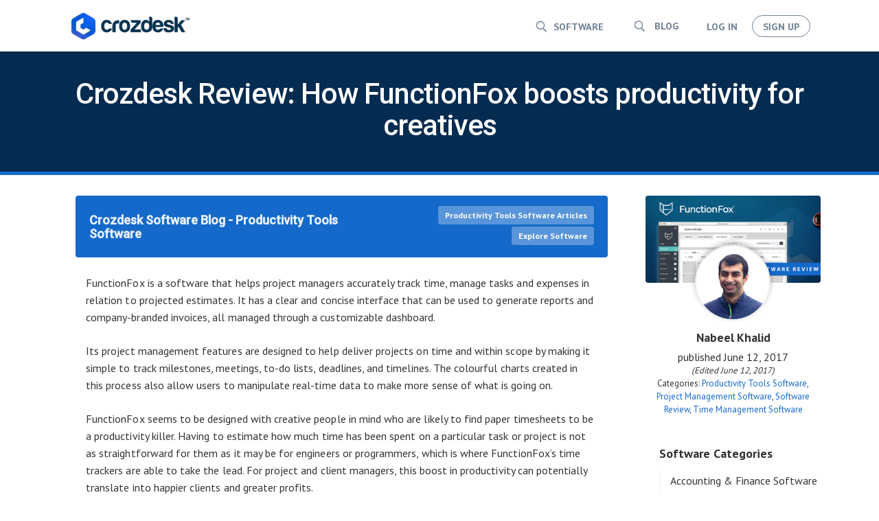

--- FILE ---
content_type: text/html; charset=UTF-8
request_url: https://blog.crozdesk.com/crozdesk-review-functionfox-boosts-productivity-creatives/
body_size: 29906
content:
<!DOCTYPE html><html lang=en-US><head><meta charset=UTF-8><meta http-equiv=X-UA-Compatible content="IE=edge"><meta name=viewport content="width=device-width, initial-scale=1"><meta name=mobile-web-app-capable content=yes><meta name=apple-mobile-web-app-capable content=yes><meta name=apple-mobile-web-app-title content="Crozdesk Software Blog - Software Intelligence to Boost Your Business"><link rel=profile href="https://gmpg.org/xfn/11"><link rel=pingback href=https://blog.crozdesk.com/xmlrpc.php><title>Crozdesk Review: How FunctionFox boosts productivity for creatives</title><meta name=robots content="max-snippet:-1, max-image-preview:large, max-video-preview:-1"><link rel=canonical href=https://blog.crozdesk.com/crozdesk-review-functionfox-boosts-productivity-creatives/><meta property=og:locale content=en_US><meta property=og:type content=article><meta property=og:title content="Crozdesk Review: How FunctionFox boosts productivity for creatives"><meta property=og:description content="FunctionFox is a software that helps project managers accurately track time, manage tasks and expenses in relation to projected estimates. It has a clear and concise interface that can be used to generate reports and company-branded invoices, all managed through a customizable dashboard. Its project... read more"><meta property=og:url content=https://blog.crozdesk.com/crozdesk-review-functionfox-boosts-productivity-creatives/><meta property=og:site_name content="Crozdesk Software Blog"><meta property=article:publisher content=https://www.facebook.com/crozdesk><meta property=article:tag content="online timesheet"><meta property=article:tag content="time tracker"><meta property=article:tag content="timesheet software"><meta property=article:tag content="web based time tracking"><meta property=article:section content="Time Management Software"><meta property=article:published_time content=2017-06-12T11:11:57+00:00><meta property=article:modified_time content=2017-06-12T15:17:05+00:00><meta property=og:updated_time content=2017-06-12T15:17:05+00:00><meta property=og:image content=https://static-blog.crozdesk.com/wp-content/uploads/2017/06/09154513/blog-img-2.png><meta property=og:image:secure_url content=https://static-blog.crozdesk.com/wp-content/uploads/2017/06/09154513/blog-img-2.png><meta property=og:image:width content=728><meta property=og:image:height content=362><meta name=twitter:card content=summary><meta name=twitter:description content="FunctionFox is a software that helps project managers accurately track time, manage tasks and expenses in relation to projected estimates. It has a clear and concise interface that can be used to generate reports and company-branded invoices, all managed through a customizable dashboard. Its project... read more"><meta name=twitter:title content="Crozdesk Review: How FunctionFox boosts productivity for creatives"><meta name=twitter:site content=@crozdesk><meta name=twitter:image content=https://static-blog.crozdesk.com/wp-content/uploads/2017/06/09154513/blog-img-2.png><meta name=twitter:creator content=@nubeals> <script type=application/ld+json class='yoast-schema-graph yoast-schema-graph--main'>{"@context":"https://schema.org","@graph":[{"@type":"WebSite","@id":"https://blog.crozdesk.com/#website","url":"https://blog.crozdesk.com/","name":"Crozdesk Software Blog","potentialAction":{"@type":"SearchAction","target":"https://blog.crozdesk.com/?s={search_term_string}","query-input":"required name=search_term_string"}},{"@type":"ImageObject","@id":"https://blog.crozdesk.com/crozdesk-review-functionfox-boosts-productivity-creatives/#primaryimage","url":"https://static-blog.crozdesk.com/wp-content/uploads/2017/06/09154513/blog-img-2.png","width":728,"height":362,"caption":"functionfox software review"},{"@type":"WebPage","@id":"https://blog.crozdesk.com/crozdesk-review-functionfox-boosts-productivity-creatives/#webpage","url":"https://blog.crozdesk.com/crozdesk-review-functionfox-boosts-productivity-creatives/","inLanguage":"en-US","name":"Crozdesk Review: How FunctionFox boosts productivity for creatives","isPartOf":{"@id":"https://blog.crozdesk.com/#website"},"primaryImageOfPage":{"@id":"https://blog.crozdesk.com/crozdesk-review-functionfox-boosts-productivity-creatives/#primaryimage"},"datePublished":"2017-06-12T11:11:57+00:00","dateModified":"2017-06-12T15:17:05+00:00","author":{"@id":"https://blog.crozdesk.com/#/schema/person/c3fa0a713610e40e9ee781c31489d88c"}},{"@type":["Person"],"@id":"https://blog.crozdesk.com/#/schema/person/c3fa0a713610e40e9ee781c31489d88c","name":"Nabeel Khalid","image":{"@type":"ImageObject","@id":"https://blog.crozdesk.com/#authorlogo","url":"https://static-blog.crozdesk.com/wp-content/uploads/2017/06/13132119/nabeel-nobg.png","caption":"Nabeel Khalid"},"description":"Based in London with over 6 years of experience in Digital Media and Marketing, Nabeel writes about software and digital storytelling.","sameAs":["https://www.linkedin.com/in/nabeelkhalid/","https://twitter.com/https://twitter.com/nubeals"]}]}</script> <link rel=dns-prefetch href=//cdn.jsdelivr.net><link rel=dns-prefetch href=//fonts.googleapis.com><link rel=dns-prefetch href=//s.w.org>  <script data-cfasync=false>var mi_version='7.10.0';var mi_track_user=true;var mi_no_track_reason='';var disableStr='ga-disable-UA-58589242-3';function __gaTrackerIsOptedOut(){return document.cookie.indexOf(disableStr+'=true')>-1;}
if(__gaTrackerIsOptedOut()){window[disableStr]=true;}
function __gaTrackerOptout(){document.cookie=disableStr+'=true; expires=Thu, 31 Dec 2099 23:59:59 UTC; path=/';window[disableStr]=true;}
if(mi_track_user){(function(i,s,o,g,r,a,m){i['GoogleAnalyticsObject']=r;i[r]=i[r]||function(){(i[r].q=i[r].q||[]).push(arguments)},i[r].l=1*new Date();a=s.createElement(o),m=s.getElementsByTagName(o)[0];a.async=1;a.src=g;m.parentNode.insertBefore(a,m)})(window,document,'script','//www.google-analytics.com/analytics.js','__gaTracker');__gaTracker('create','UA-58589242-3','auto');__gaTracker('set','forceSSL',true);__gaTracker('require','displayfeatures');__gaTracker('send','pageview');}else{console.log("");(function(){var noopfn=function(){return null;};var noopnullfn=function(){return null;};var Tracker=function(){return null;};var p=Tracker.prototype;p.get=noopfn;p.set=noopfn;p.send=noopfn;var __gaTracker=function(){var len=arguments.length;if(len===0){return;}
var f=arguments[len-1];if(typeof f!=='object'||f===null||typeof f.hitCallback!=='function'){console.log('Not running function __gaTracker('+arguments[0]+" ....) because you are not being tracked. "+mi_no_track_reason);return;}
try{f.hitCallback();}catch(ex){}};__gaTracker.create=function(){return new Tracker();};__gaTracker.getByName=noopnullfn;__gaTracker.getAll=function(){return[];};__gaTracker.remove=noopfn;window['__gaTracker']=__gaTracker;})();}</script>  <script>window._wpemojiSettings={"baseUrl":"https:\/\/s.w.org\/images\/core\/emoji\/12.0.0-1\/72x72\/","ext":".png","svgUrl":"https:\/\/s.w.org\/images\/core\/emoji\/12.0.0-1\/svg\/","svgExt":".svg","source":{"concatemoji":"https:\/\/blog.crozdesk.com\/wp-includes\/js\/wp-emoji-release.min.js?ver=5.2.23"}};!function(e,a,t){var n,r,o,i=a.createElement("canvas"),p=i.getContext&&i.getContext("2d");function s(e,t){var a=String.fromCharCode;p.clearRect(0,0,i.width,i.height),p.fillText(a.apply(this,e),0,0);e=i.toDataURL();return p.clearRect(0,0,i.width,i.height),p.fillText(a.apply(this,t),0,0),e===i.toDataURL()}function c(e){var t=a.createElement("script");t.src=e,t.defer=t.type="text/javascript",a.getElementsByTagName("head")[0].appendChild(t)}for(o=Array("flag","emoji"),t.supports={everything:!0,everythingExceptFlag:!0},r=0;r<o.length;r++)t.supports[o[r]]=function(e){if(!p||!p.fillText)return!1;switch(p.textBaseline="top",p.font="600 32px Arial",e){case"flag":return s([55356,56826,55356,56819],[55356,56826,8203,55356,56819])?!1:!s([55356,57332,56128,56423,56128,56418,56128,56421,56128,56430,56128,56423,56128,56447],[55356,57332,8203,56128,56423,8203,56128,56418,8203,56128,56421,8203,56128,56430,8203,56128,56423,8203,56128,56447]);case"emoji":return!s([55357,56424,55356,57342,8205,55358,56605,8205,55357,56424,55356,57340],[55357,56424,55356,57342,8203,55358,56605,8203,55357,56424,55356,57340])}return!1}(o[r]),t.supports.everything=t.supports.everything&&t.supports[o[r]],"flag"!==o[r]&&(t.supports.everythingExceptFlag=t.supports.everythingExceptFlag&&t.supports[o[r]]);t.supports.everythingExceptFlag=t.supports.everythingExceptFlag&&!t.supports.flag,t.DOMReady=!1,t.readyCallback=function(){t.DOMReady=!0},t.supports.everything||(n=function(){t.readyCallback()},a.addEventListener?(a.addEventListener("DOMContentLoaded",n,!1),e.addEventListener("load",n,!1)):(e.attachEvent("onload",n),a.attachEvent("onreadystatechange",function(){"complete"===a.readyState&&t.readyCallback()})),(n=t.source||{}).concatemoji?c(n.concatemoji):n.wpemoji&&n.twemoji&&(c(n.twemoji),c(n.wpemoji)))}(window,document,window._wpemojiSettings);</script> <style>img.wp-smiley,img.emoji{display:inline !important;border:none !important;box-shadow:none !important;height:1em !important;width:1em !important;margin:0
.07em !important;vertical-align:-0.1em !important;background:none !important;padding:0
!important}</style><link rel=stylesheet href=https://blog.crozdesk.com/wp-content/cache/minify/30dd4.css media=all><link rel=stylesheet id=mailchimpSF_main_css-css  href='https://blog.crozdesk.com/?mcsf_action=main_css&#038;ver=5.2.23' type=text/css media=all> <!--[if IE]><link rel=stylesheet id=mailchimpSF_ie_css-css  href='https://blog.crozdesk.com/wp-content/plugins/mailchimp/css/ie.css?ver=5.2.23' type=text/css media=all> <![endif]--><link rel=stylesheet href=https://blog.crozdesk.com/wp-content/cache/minify/db300.css media=all><link rel=stylesheet id=googlefonts-css  href='https://fonts.googleapis.com/css?family=Roboto:400,500&subset=latin-ext' type=text/css media=all><link rel=stylesheet id=tt-easy-google-fonts-css  href='https://fonts.googleapis.com/css?family=PT+Sans%3Aregular%2C700&#038;subset=latin%2Call&#038;ver=5.2.23' type=text/css media=all><link rel=stylesheet href=https://blog.crozdesk.com/wp-content/cache/minify/de33e.css media=all> <script src=https://blog.crozdesk.com/wp-content/cache/minify/a99d0.js></script> <script>var mailchimpSF={"ajax_url":"https:\/\/blog.crozdesk.com\/"};</script> <script src=https://blog.crozdesk.com/wp-content/cache/minify/12324.js></script> <script>var monsterinsights_frontend={"js_events_tracking":"true","download_extensions":"doc,pdf,ppt,zip,xls,docx,pptx,xlsx","inbound_paths":"[]","home_url":"https:\/\/blog.crozdesk.com","hash_tracking":"false"};</script> <script src=https://blog.crozdesk.com/wp-content/cache/minify/51501.js></script> <link rel=https://api.w.org/ href=https://blog.crozdesk.com/wp-json/><link rel=alternate type=application/json+oembed href="https://blog.crozdesk.com/wp-json/oembed/1.0/embed?url=https%3A%2F%2Fblog.crozdesk.com%2Fcrozdesk-review-functionfox-boosts-productivity-creatives%2F"><link rel=alternate type=text/xml+oembed href="https://blog.crozdesk.com/wp-json/oembed/1.0/embed?url=https%3A%2F%2Fblog.crozdesk.com%2Fcrozdesk-review-functionfox-boosts-productivity-creatives%2F&#038;format=xml"><style></style> <script>jQuery(function($){$('.date-pick').each(function(){var format=$(this).data('format')||'mm/dd/yyyy';format=format.replace(/yyyy/i,'yy');$(this).datepicker({autoFocusNextInput:true,constrainInput:false,changeMonth:true,changeYear:true,beforeShow:function(input,inst){$('#ui-datepicker-div').addClass('show');},dateFormat:format.toLowerCase(),});});d=new Date();$('.birthdate-pick').each(function(){var format=$(this).data('format')||'mm/dd';format=format.replace(/yyyy/i,'yy');$(this).datepicker({autoFocusNextInput:true,constrainInput:false,changeMonth:true,changeYear:false,minDate:new Date(d.getFullYear(),1-1,1),maxDate:new Date(d.getFullYear(),12-1,31),beforeShow:function(input,inst){$('#ui-datepicker-div').removeClass('show');},dateFormat:format.toLowerCase(),});});});</script> <style media=screen>h1{font-family:"Roboto",arial,sans-serif}h2{font-family:"Roboto",arial,sans-serif}h3{font-family:"Roboto",arial,sans-serif}h4{font-family:"Roboto",arial,sans-serif}h5{font-family:"Roboto",arial,sans-serif}h6{font-family:"Roboto",arial,sans-serif}</style><link rel=icon href=https://static-blog.crozdesk.com/wp-content/uploads/2017/05/03123000/cropped-favicon-32x32.png sizes=32x32><link rel=icon href=https://static-blog.crozdesk.com/wp-content/uploads/2017/05/03123000/cropped-favicon-192x192.png sizes=192x192><link rel=apple-touch-icon-precomposed href=https://static-blog.crozdesk.com/wp-content/uploads/2017/05/03123000/cropped-favicon-180x180.png><meta name=msapplication-TileImage content=https://static-blog.crozdesk.com/wp-content/uploads/2017/05/03123000/cropped-favicon-270x270.png><style id=tt-easy-google-font-styles>p{color:#333;font-family:'PT Sans';font-size:14px;font-style:normal;font-weight:400}h1{}h2{font-family:'PT Sans';font-size:10px;font-style:normal;font-weight:700;text-decoration:none;text-transform:none}h3{font-family:'PT Sans';font-style:normal;font-weight:700}h4{font-family:'PT Sans';font-style:normal;font-weight:700}h5{font-family:'PT Sans';font-style:normal;font-weight:700}h6{font-family:'PT Sans';font-style:normal;font-weight:700}h1,h2,h3,h4,h5,h6,h7,h8,h9{}</style></head><body class="post-template-default single single-post postid-4522 single-format-standard wp-custom-logo group-blog stagtools"><div class="hfeed site" id=page><div id=page-header-static><div id=page-header><div id=home-explainer class=static><div class=home-color-overlay><div id=page-header class="home-page-header sticky-header cus_header-search-centered"><div class=center-wrap><div class=page-header-table><div class="page-header-cell hidden-xs" href=/> <a href=https://blog.crozdesk.com/ class="navbar-brand custom-logo-link" rel=home><img width=1699 height=453 src=https://static-blog.crozdesk.com/wp-content/uploads/2015/01/14105241/cropped-crozdesk-logo.png class=img-responsive alt="Crozdesk Software Blog" srcset="https://static-blog.crozdesk.com/wp-content/uploads/2015/01/14105241/cropped-crozdesk-logo.png 1699w, https://static-blog.crozdesk.com/wp-content/uploads/2015/01/14105241/cropped-crozdesk-logo-300x80.png 300w, https://static-blog.crozdesk.com/wp-content/uploads/2015/01/14105241/cropped-crozdesk-logo-768x205.png 768w, https://static-blog.crozdesk.com/wp-content/uploads/2015/01/14105241/cropped-crozdesk-logo-1024x273.png 1024w" sizes="(max-width: 1699px) 100vw, 1699px"></a></div><div class="page-header-cell cus_login hidden-xs"> <a class="btn cus_login-btn hidden-xs hidden-sm" href=https://crozdesk.com><span class=search-icon-before></span>Software</a><form role=search method=get class=search-form action=https://blog.crozdesk.com/> <label class=blog-search-label> <input type=search class=search-field placeholder="Search the blog …" value name=s title="Search for:"> <span class=blog-search>Blog</span> </label> <input type=submit class=search-submit value=Search></form> <a href=https://crozdesk.com/community/users/sign_in id=SigninButton data-remote=true class="btn cus_login-btn sticky-none"> Log in </button> <a href=https://crozdesk.com/community/users/sign_up id=SignupButton class="btn cus_signup-btn sticky-none"> Sign up </a></div></div></div></div><div class="home-overlay medium center-wrap"><div id=pad-explainer class="text-center center-block pad-explainer" style="min-width: 100%;"><div class="cus_home-header-text pull-right" style="max-width: none;"><h1 class="welcome cus_subtle-text-shadow">Crozdesk Review: How FunctionFox boosts productivity for creatives</h1></div></div></div></div></div></div></div><div class=wrapper id=single-wrapper><div class=container id=content tabindex=-1><div class=row><div class="col-md-9 content-area" id=primary><main class=site-main id=main><article class="post-4522 post type-post status-publish format-standard has-post-thumbnail hentry category-productivity-tools-software category-project-management-software category-software-review category-time-management-software tag-online-timesheet tag-time-tracker tag-timesheet-software tag-web-based-time-tracking" id=post-4522><div class=entry-content><div class=row><div class=intro-box><div class=intro-box-cell> <a href=https://blog.crozdesk.com/category/personal/productivity-tools-software/ class=intro-box-caption>Crozdesk Software Blog - Productivity Tools Software</a></div><div class="intro-box-cell text-right"> <a href=https://blog.crozdesk.com/category/personal/productivity-tools-software/ class="btn intro-box-btn">Productivity Tools Software Articles</a>  <a href=https://crozdesk.com/ class="btn intro-box-btn">Explore Software</a></div></div></div><p>FunctionFox is a software that helps project managers accurately track time, manage tasks and expenses in relation to projected estimates. It has a clear and concise interface that can be used to generate reports and company-branded invoices, all managed through a customizable dashboard.</p><p>Its project management features are designed to help deliver projects on time and within scope by making it simple to track milestones, meetings, to-do lists, deadlines, and timelines. The colourful charts created in this process also allow users to manipulate real-time data to make more sense of what is going on.</p><p>FunctionFox seems to be designed with creative people in mind who are likely to find paper timesheets to be a productivity killer. Having to estimate how much time has been spent on a particular task or project is not as straightforward for them as it may be for engineers or programmers, which is where FunctionFox’s time trackers are able to take the lead. For project and client managers, this boost in productivity can potentially translate into happier clients and greater profits.</p><h2>Core functionality</h2><h3>Timesheet</h3><p>Users are able to manage their timesheets manually, or start timers for each task as they go along. The timer shows as an active icon in the table below that can be stopped at any time. If you accidentally leave it on, you will receive an email notification after 24 hours asking you to make a correction. Also, project managers are likely to appreciate the option to see/enter ‘decimal hours’ as some are known to do so.</p><p><a href=https://static-blog.crozdesk.com/wp-content/uploads/2017/06/09143439/Screen-Shot-2017-06-09-at-11.29.31.png><img class="aligncenter wp-image-4523 size-full" src=https://static-blog.crozdesk.com/wp-content/uploads/2017/06/09143439/Screen-Shot-2017-06-09-at-11.29.31.png alt="functionfox timesheet screenshot dashboard " width=1358 height=885 srcset="https://static-blog.crozdesk.com/wp-content/uploads/2017/06/09143439/Screen-Shot-2017-06-09-at-11.29.31.png 1358w, https://static-blog.crozdesk.com/wp-content/uploads/2017/06/09143439/Screen-Shot-2017-06-09-at-11.29.31-300x196.png 300w, https://static-blog.crozdesk.com/wp-content/uploads/2017/06/09143439/Screen-Shot-2017-06-09-at-11.29.31-768x501.png 768w, https://static-blog.crozdesk.com/wp-content/uploads/2017/06/09143439/Screen-Shot-2017-06-09-at-11.29.31-1024x667.png 1024w, https://static-blog.crozdesk.com/wp-content/uploads/2017/06/09143439/Screen-Shot-2017-06-09-at-11.29.31-1080x704.png 1080w" sizes="(max-width: 1358px) 100vw, 1358px"></a></p><p>There is also a very useful To-Do List feature that covers issues such as assignment of tasks or ‘actions’ which can be reviewed in an ‘action calendar’ or by producing a customized report.</p><p><a href=https://static-blog.crozdesk.com/wp-content/uploads/2017/06/09143445/Screen-Shot-2017-06-09-at-11.44.47.png><img class="aligncenter wp-image-4525 size-full" src=https://static-blog.crozdesk.com/wp-content/uploads/2017/06/09143445/Screen-Shot-2017-06-09-at-11.44.47.png alt="functionfox timesheet screenshot calendar" width=1427 height=900 srcset="https://static-blog.crozdesk.com/wp-content/uploads/2017/06/09143445/Screen-Shot-2017-06-09-at-11.44.47.png 1427w, https://static-blog.crozdesk.com/wp-content/uploads/2017/06/09143445/Screen-Shot-2017-06-09-at-11.44.47-300x189.png 300w, https://static-blog.crozdesk.com/wp-content/uploads/2017/06/09143445/Screen-Shot-2017-06-09-at-11.44.47-768x484.png 768w, https://static-blog.crozdesk.com/wp-content/uploads/2017/06/09143445/Screen-Shot-2017-06-09-at-11.44.47-1024x646.png 1024w, https://static-blog.crozdesk.com/wp-content/uploads/2017/06/09143445/Screen-Shot-2017-06-09-at-11.44.47-1080x681.png 1080w" sizes="(max-width: 1427px) 100vw, 1427px"></a></p><h3>Clients</h3><p>Apart from giving an overview of all clients as shown in the screen below, this is also a handy database with all your contacts at the companies you work with. Maintaining this list helps automate reporting and also allows for better team management and communication as part of collaborative projects.</p><p><a href=https://static-blog.crozdesk.com/wp-content/uploads/2017/06/09143449/Screen-Shot-2017-06-09-at-11.47.54.png><img class="aligncenter wp-image-4526 size-full" src=https://static-blog.crozdesk.com/wp-content/uploads/2017/06/09143449/Screen-Shot-2017-06-09-at-11.47.54.png alt="functionfox timesheet screenshot dashboard clients" width=1399 height=872 srcset="https://static-blog.crozdesk.com/wp-content/uploads/2017/06/09143449/Screen-Shot-2017-06-09-at-11.47.54.png 1399w, https://static-blog.crozdesk.com/wp-content/uploads/2017/06/09143449/Screen-Shot-2017-06-09-at-11.47.54-300x187.png 300w, https://static-blog.crozdesk.com/wp-content/uploads/2017/06/09143449/Screen-Shot-2017-06-09-at-11.47.54-768x479.png 768w, https://static-blog.crozdesk.com/wp-content/uploads/2017/06/09143449/Screen-Shot-2017-06-09-at-11.47.54-1024x638.png 1024w, https://static-blog.crozdesk.com/wp-content/uploads/2017/06/09143449/Screen-Shot-2017-06-09-at-11.47.54-400x250.png 400w, https://static-blog.crozdesk.com/wp-content/uploads/2017/06/09143449/Screen-Shot-2017-06-09-at-11.47.54-1080x673.png 1080w" sizes="(max-width: 1399px) 100vw, 1399px"></a></p><h3>Calendars</h3><p>In addition to the ‘action calendar’ that also appears within Timesheets, the Traffic tab leads you to various other calendars that are either specific to users or projects. There is also a ‘group calendar’ that shows activities common to all employees within a particular setup.</p><p><a href=https://static-blog.crozdesk.com/wp-content/uploads/2017/06/09143453/Screen-Shot-2017-06-09-at-12.15.29.png><img class="aligncenter wp-image-4527 size-full" src=https://static-blog.crozdesk.com/wp-content/uploads/2017/06/09143453/Screen-Shot-2017-06-09-at-12.15.29.png alt="functionfox timesheet screenshot calendar" width=1427 height=900 srcset="https://static-blog.crozdesk.com/wp-content/uploads/2017/06/09143453/Screen-Shot-2017-06-09-at-12.15.29.png 1427w, https://static-blog.crozdesk.com/wp-content/uploads/2017/06/09143453/Screen-Shot-2017-06-09-at-12.15.29-300x189.png 300w, https://static-blog.crozdesk.com/wp-content/uploads/2017/06/09143453/Screen-Shot-2017-06-09-at-12.15.29-768x484.png 768w, https://static-blog.crozdesk.com/wp-content/uploads/2017/06/09143453/Screen-Shot-2017-06-09-at-12.15.29-1024x646.png 1024w, https://static-blog.crozdesk.com/wp-content/uploads/2017/06/09143453/Screen-Shot-2017-06-09-at-12.15.29-1080x681.png 1080w" sizes="(max-width: 1427px) 100vw, 1427px"></a></p><p>‘My Calendar’ is linked to a ‘meeting scheduler’ which is also a great tool that shows you your team’s availability in one window.</p><p><a href=https://static-blog.crozdesk.com/wp-content/uploads/2017/06/09143457/Screen-Shot-2017-06-09-at-12.18.29.png><img class="aligncenter wp-image-4528 size-full" src=https://static-blog.crozdesk.com/wp-content/uploads/2017/06/09143457/Screen-Shot-2017-06-09-at-12.18.29.png alt="functionfox timesheet meeting scheduler" width=1427 height=900 srcset="https://static-blog.crozdesk.com/wp-content/uploads/2017/06/09143457/Screen-Shot-2017-06-09-at-12.18.29.png 1427w, https://static-blog.crozdesk.com/wp-content/uploads/2017/06/09143457/Screen-Shot-2017-06-09-at-12.18.29-300x189.png 300w, https://static-blog.crozdesk.com/wp-content/uploads/2017/06/09143457/Screen-Shot-2017-06-09-at-12.18.29-768x484.png 768w, https://static-blog.crozdesk.com/wp-content/uploads/2017/06/09143457/Screen-Shot-2017-06-09-at-12.18.29-1024x646.png 1024w, https://static-blog.crozdesk.com/wp-content/uploads/2017/06/09143457/Screen-Shot-2017-06-09-at-12.18.29-1080x681.png 1080w" sizes="(max-width: 1427px) 100vw, 1427px"></a></p><h3>Invoicing</h3><p>Creating a new invoice is very simple, with a great amount of flexibility in the items you wish to include.</p><p><a href=https://static-blog.crozdesk.com/wp-content/uploads/2017/06/09143500/Screen-Shot-2017-06-09-at-12.27.20.png><img class="aligncenter wp-image-4529 size-full" src=https://static-blog.crozdesk.com/wp-content/uploads/2017/06/09143500/Screen-Shot-2017-06-09-at-12.27.20.png alt="functionfox timesheet screenshot invoicing " width=1427 height=900 srcset="https://static-blog.crozdesk.com/wp-content/uploads/2017/06/09143500/Screen-Shot-2017-06-09-at-12.27.20.png 1427w, https://static-blog.crozdesk.com/wp-content/uploads/2017/06/09143500/Screen-Shot-2017-06-09-at-12.27.20-300x189.png 300w, https://static-blog.crozdesk.com/wp-content/uploads/2017/06/09143500/Screen-Shot-2017-06-09-at-12.27.20-768x484.png 768w, https://static-blog.crozdesk.com/wp-content/uploads/2017/06/09143500/Screen-Shot-2017-06-09-at-12.27.20-1024x646.png 1024w, https://static-blog.crozdesk.com/wp-content/uploads/2017/06/09143500/Screen-Shot-2017-06-09-at-12.27.20-1080x681.png 1080w" sizes="(max-width: 1427px) 100vw, 1427px"></a></p><p>After entering the details the invoice is created instantly, but almost all the fields are editable for further customization. Additionally, the invoice can be sent to the client or a third-party vendor through the interface, as long as their contact details have been added in the database.</p><p>Invoicing can also be used in a similar manner to create formal quotes, tax reports or invoice reports.</p><h3>Projects</h3><p>Adding a new project is fairly straightforward, with customizable fields for Department and Project Type, and auto-generated fields such as Project Code. The system prompts you to select common tasks in a pop-up window when you try to save a new project.</p><p><a href=https://static-blog.crozdesk.com/wp-content/uploads/2017/06/09143511/Screen-Shot-2017-06-09-at-12.37.23.png><img class="aligncenter wp-image-4532 size-full" src=https://static-blog.crozdesk.com/wp-content/uploads/2017/06/09143511/Screen-Shot-2017-06-09-at-12.37.23.png alt="functionfox timesheet project management " width=1427 height=900 srcset="https://static-blog.crozdesk.com/wp-content/uploads/2017/06/09143511/Screen-Shot-2017-06-09-at-12.37.23.png 1427w, https://static-blog.crozdesk.com/wp-content/uploads/2017/06/09143511/Screen-Shot-2017-06-09-at-12.37.23-300x189.png 300w, https://static-blog.crozdesk.com/wp-content/uploads/2017/06/09143511/Screen-Shot-2017-06-09-at-12.37.23-768x484.png 768w, https://static-blog.crozdesk.com/wp-content/uploads/2017/06/09143511/Screen-Shot-2017-06-09-at-12.37.23-1024x646.png 1024w, https://static-blog.crozdesk.com/wp-content/uploads/2017/06/09143511/Screen-Shot-2017-06-09-at-12.37.23-1080x681.png 1080w" sizes="(max-width: 1427px) 100vw, 1427px"></a></p><p>The presets contain rates for common tasks such as account management, concept development, design, writing, production etc., so you can ‘Save &amp; Create Estimate’, which is a useful shortcut. However, it is also possible to copy tasks from other open projects, or to use a project template from within the pop-up.</p><p><a href=https://static-blog.crozdesk.com/wp-content/uploads/2017/06/09143514/Screen-Shot-2017-06-09-at-12.38.26.png><img class="aligncenter wp-image-4533 size-full" src=https://static-blog.crozdesk.com/wp-content/uploads/2017/06/09143514/Screen-Shot-2017-06-09-at-12.38.26.png alt="functionfox timesheet screenshot estimate cost comparison" width=1427 height=900 srcset="https://static-blog.crozdesk.com/wp-content/uploads/2017/06/09143514/Screen-Shot-2017-06-09-at-12.38.26.png 1427w, https://static-blog.crozdesk.com/wp-content/uploads/2017/06/09143514/Screen-Shot-2017-06-09-at-12.38.26-300x189.png 300w, https://static-blog.crozdesk.com/wp-content/uploads/2017/06/09143514/Screen-Shot-2017-06-09-at-12.38.26-768x484.png 768w, https://static-blog.crozdesk.com/wp-content/uploads/2017/06/09143514/Screen-Shot-2017-06-09-at-12.38.26-1024x646.png 1024w, https://static-blog.crozdesk.com/wp-content/uploads/2017/06/09143514/Screen-Shot-2017-06-09-at-12.38.26-1080x681.png 1080w" sizes="(max-width: 1427px) 100vw, 1427px"></a></p><p>This leads to a screen with the tasks listed out and editable ‘estimated hours’. If you enter those and hit the ‘save’ button it will give you the project cost with clear breakdowns, which is a great feature for team members working on new proposals. The ‘Compare’ column tracks estimates against actual time logged against a particular task.</p><h3>Personnel</h3><p>Below is the user management section of FunctionFox with different levels of access that you can set on an individual or a group level.</p><p><a href=https://static-blog.crozdesk.com/wp-content/uploads/2017/06/09143518/Screen-Shot-2017-06-09-at-12.41.54.png><img class="aligncenter wp-image-4534 size-full" src=https://static-blog.crozdesk.com/wp-content/uploads/2017/06/09143518/Screen-Shot-2017-06-09-at-12.41.54.png alt="functionfox timesheet screenshot user management" width=1399 height=872 srcset="https://static-blog.crozdesk.com/wp-content/uploads/2017/06/09143518/Screen-Shot-2017-06-09-at-12.41.54.png 1399w, https://static-blog.crozdesk.com/wp-content/uploads/2017/06/09143518/Screen-Shot-2017-06-09-at-12.41.54-300x187.png 300w, https://static-blog.crozdesk.com/wp-content/uploads/2017/06/09143518/Screen-Shot-2017-06-09-at-12.41.54-768x479.png 768w, https://static-blog.crozdesk.com/wp-content/uploads/2017/06/09143518/Screen-Shot-2017-06-09-at-12.41.54-1024x638.png 1024w, https://static-blog.crozdesk.com/wp-content/uploads/2017/06/09143518/Screen-Shot-2017-06-09-at-12.41.54-400x250.png 400w, https://static-blog.crozdesk.com/wp-content/uploads/2017/06/09143518/Screen-Shot-2017-06-09-at-12.41.54-1080x673.png 1080w" sizes="(max-width: 1399px) 100vw, 1399px"></a></p><h3>Reports</h3><p>There is a healthy diversity of options within reports that can be generated automatically. These can be sorted by client, project, personnel or even task, and customized to a great extent. The screengrab below shows a productivity report sorted by personnel, but you can also see the expanded menu that shows other options such as expense and status reports.</p><p><a href=https://static-blog.crozdesk.com/wp-content/uploads/2017/06/09143522/Screen-Shot-2017-06-09-at-12.43.01.png><img class="aligncenter wp-image-4535 size-full" src=https://static-blog.crozdesk.com/wp-content/uploads/2017/06/09143522/Screen-Shot-2017-06-09-at-12.43.01.png alt="functionfox timesheet productivity reports" width=1427 height=900 srcset="https://static-blog.crozdesk.com/wp-content/uploads/2017/06/09143522/Screen-Shot-2017-06-09-at-12.43.01.png 1427w, https://static-blog.crozdesk.com/wp-content/uploads/2017/06/09143522/Screen-Shot-2017-06-09-at-12.43.01-300x189.png 300w, https://static-blog.crozdesk.com/wp-content/uploads/2017/06/09143522/Screen-Shot-2017-06-09-at-12.43.01-768x484.png 768w, https://static-blog.crozdesk.com/wp-content/uploads/2017/06/09143522/Screen-Shot-2017-06-09-at-12.43.01-1024x646.png 1024w, https://static-blog.crozdesk.com/wp-content/uploads/2017/06/09143522/Screen-Shot-2017-06-09-at-12.43.01-1080x681.png 1080w" sizes="(max-width: 1427px) 100vw, 1427px"></a></p><h2>Other features</h2><p>FunctionFox does not disappoint when it comes to exporting data. This feature needs to be activated through the More menu. There is also a document sharing feature called ‘Flink’ that is an additional $10/month for 10GB, which gives users the flexibility to work remotely. The ‘CEO Desktop’ section gives an overview of all clients, personnel, project managers, statuses, and timelines. FunctionFox also has a ‘Blogs’ feature activated for users and projects to aid communication between teams and expression, which is also visible via the CEO Desktop.</p><h2>Price plans</h2><p><span style="font-weight: 400;">There are three tiers with varying feature levels. Pricing is set per user with a fixed cost for the 1st user. The ‘Premier’ tier includes all ‘Classic’ features and the ‘In-House’ tier includes all ‘Premier’ features. FunctionFox also offer discounts to non-profits and academic institutions.</span></p><p><a href=https://static-blog.crozdesk.com/wp-content/uploads/2017/06/09143525/Screen-Shot-2017-06-09-at-13.00.03.png><img class="aligncenter wp-image-4536 size-full" src=https://static-blog.crozdesk.com/wp-content/uploads/2017/06/09143525/Screen-Shot-2017-06-09-at-13.00.03.png alt="functionfox timesheet pricing" width=1399 height=872 srcset="https://static-blog.crozdesk.com/wp-content/uploads/2017/06/09143525/Screen-Shot-2017-06-09-at-13.00.03.png 1399w, https://static-blog.crozdesk.com/wp-content/uploads/2017/06/09143525/Screen-Shot-2017-06-09-at-13.00.03-300x187.png 300w, https://static-blog.crozdesk.com/wp-content/uploads/2017/06/09143525/Screen-Shot-2017-06-09-at-13.00.03-768x479.png 768w, https://static-blog.crozdesk.com/wp-content/uploads/2017/06/09143525/Screen-Shot-2017-06-09-at-13.00.03-1024x638.png 1024w, https://static-blog.crozdesk.com/wp-content/uploads/2017/06/09143525/Screen-Shot-2017-06-09-at-13.00.03-400x250.png 400w, https://static-blog.crozdesk.com/wp-content/uploads/2017/06/09143525/Screen-Shot-2017-06-09-at-13.00.03-1080x673.png 1080w" sizes="(max-width: 1399px) 100vw, 1399px"></a></p><h2>Conclusion</h2><p><span style="font-weight: 400;">FunctionFox proves to be a comprehensive cloud-based solution for small and medium as well as large enterprises who wish to manage their clients and projects by tracking time effectively. It also offers timesheets, estimates, scheduling, task assignment and reporting, while covering important areas such as access rights for in-house teams as well as clients and contractors. </span></p><p><span style="font-weight: 400;">Having an overview of retainers is very important for small agencies that can’t afford to go over-budget, whereas large enterprises will find it difficult to get a real-time overview of project status without a tool like FunctionFox. Its capabilities are particularly suited to creative teams, such as those working in advertising, design, marketing, public relations and multimedia. </span></p><footer class=author_bio_section ><header class="page-header author-header"><table class="table author-table m-b-0"><tbody><tr><td width=120px><img src=https://static-blog.crozdesk.com/wp-content/uploads/2017/06/13132119/nabeel-nobg.png width=110 height=110 alt="Nabeel Khalid" class="avatar avatar-110 wp-user-avatar wp-user-avatar-110 alignnone photo"></td><td><dl class=m-b-5><dt class=m-b-5>Nabeel Khalid</span> <span class=text-normal>|</span> <span class=job-title>Marketing Manager at <a href=https://crozdesk.com target=_blank rel=nofollow>Crozdesk</a></span></dt><dd class=m-b-5>Based in London with over 6 years of experience in Digital Media and Marketing, Nabeel writes about software and digital storytelling.</dd></dl><small><a href=https://blog.crozdesk.com/author/nabeel/>View all of Nabeel&#39;s articles</a> or connect on <a title="Follow me on Twitter" href=https://twitter.com/nubeals>Twitter</a>, <a title="Connect on LinkedIn" href=https://www.linkedin.com/in/nabeelkhalid/>LinkedIn</a></small></td></tr></tbody></table></header></footer><div class=crozdesk-social><h5>SHARE</h5> <a class="crozdesk-link crozdesk-twitter" href="https://twitter.com/intent/tweet?text=Crozdesk%20Review:%20How%20FunctionFox%20boosts%20productivity%20for%20creatives&amp;url=https%3A%2F%2Fblog.crozdesk.com%2Fcrozdesk-review-functionfox-boosts-productivity-creatives%2F&amp;via=Crozdesk" target=_blank></a><a class="crozdesk-link crozdesk-facebook" href="https://www.facebook.com/sharer/sharer.php?u=https%3A%2F%2Fblog.crozdesk.com%2Fcrozdesk-review-functionfox-boosts-productivity-creatives%2F" target=_blank></a><a class="crozdesk-link crozdesk-linkedin" href="https://www.linkedin.com/shareArticle?mini=true&url=https%3A%2F%2Fblog.crozdesk.com%2Fcrozdesk-review-functionfox-boosts-productivity-creatives%2F&amp;title=Crozdesk%20Review:%20How%20FunctionFox%20boosts%20productivity%20for%20creatives" target=_blank></a><a class="crozdesk-link crozdesk-buffer" href="https://bufferapp.com/add?url=https%3A%2F%2Fblog.crozdesk.com%2Fcrozdesk-review-functionfox-boosts-productivity-creatives%2F&amp;text=Crozdesk%20Review:%20How%20FunctionFox%20boosts%20productivity%20for%20creatives" target=_blank></a></div></div><footer class=entry-footer><span class=cat-links>Posted in <a href=https://blog.crozdesk.com/category/personal/productivity-tools-software/ rel="category tag">Productivity Tools Software</a>, <a href=https://blog.crozdesk.com/category/operations-management/project-management-software/ rel="category tag">Project Management Software</a>, <a href=https://blog.crozdesk.com/category/software-review/ rel="category tag">Software Review</a>, <a href=https://blog.crozdesk.com/category/operations-management/time-management-software/ rel="category tag">Time Management Software</a></span><span class=tags-links>Tagged <a href=https://blog.crozdesk.com/tag/online-timesheet/ rel=tag>online timesheet</a>, <a href=https://blog.crozdesk.com/tag/time-tracker/ rel=tag>time tracker</a>, <a href=https://blog.crozdesk.com/tag/timesheet-software/ rel=tag>timesheet software</a>, <a href=https://blog.crozdesk.com/tag/web-based-time-tracking/ rel=tag>web based time tracking</a></span></footer></article><div class=row><div class=col-md-12><nav class="navigation post-navigation"><h2 class="sr-only">Post navigation</h2><div class=nav-links> <span class="nav-previous float-xs-left"><a href=https://blog.crozdesk.com/grow-twitter-audience-fast/ rel=prev><i class="fa fa-angle-left"></i>&nbsp;Grow Your Twitter Audience Fast</a></span><span class="nav-next float-xs-right"><a href=https://blog.crozdesk.com/b2b-marketing-will-never-be-the-same-again/ rel=next>Why B2B Marketing Will Never Be the Same Again&nbsp;<i class="fa fa-angle-right"></i></a></span></div></nav></div></div><div class=comments-area id=comments><h2 class="comments-title m-t-0 m-b-30"> One comment</h2><ol class=comment-list><li id=comment-10568 class="comment even thread-even depth-1"><article id=div-comment-10568 class=comment-body><footer class=comment-meta><div class="comment-author vcard"> <img src=https://static-blog.crozdesk.com/wp-content/uploads/2017/06/13142510/placeholder-nobg.png width=32 height=32 alt=Avatar class="avatar avatar-32wp-user-avatar wp-user-avatar-32 alignnone photo avatar-default">		<b class=fn><a href=https://akeolending.com/ rel='external nofollow' class=url>Credit Management software</a></b> <span class=says>says:</span></div><div class=comment-metadata> <a href=https://blog.crozdesk.com/crozdesk-review-functionfox-boosts-productivity-creatives/#comment-10568> <time datetime=2019-07-18T10:05:33+00:00> July 18, 2019 at 10:05 am	</time> </a></div></footer><div class=comment-content><p>Thank you for such informative post with essential information.</p></div><div class=reply><a rel=nofollow class=comment-reply-link href=#comment-10568 data-commentid=10568 data-postid=4522 data-belowelement=div-comment-10568 data-respondelement=respond aria-label='Reply to Credit Management software'>Reply</a></div></article></li></ol><div id=respond class=comment-respond><h3 id="reply-title" class="comment-reply-title">Leave a Reply <small><a rel=nofollow id=cancel-comment-reply-link href=/crozdesk-review-functionfox-boosts-productivity-creatives/#respond style=display:none;>Cancel reply</a></small></h3><form action=https://blog.crozdesk.com/wp-comments-post.php method=post id=commentform class=comment-form novalidate><p class=comment-notes><span id=email-notes>Your email address will not be published.</span> Required fields are marked <span class=required>*</span></p><div class="form-group comment-form-comment"> <label for=comment>Comment <span class=required>*</span></label><textarea class=form-control id=comment name=comment aria-required=true cols=45 rows=8></textarea></div><div class="form-group comment-form-author"><label for=author>Name <span class=required>*</span></label> <input class=form-control id=author name=author type=text value size=30 aria-required=true></div><div class="form-group comment-form-email"><label for=email>Email <span class=required>*</span></label> <input class=form-control id=email name=email type=email value size=30 aria-required=true></div><div class="form-group comment-form-url"><label for=url>Website</label> <input class=form-control id=url name=url type=url value size=30></div><p class=form-submit><input name=submit type=submit id=submit class="btn btn-secondary" value="Post Comment"> <input type=hidden name=comment_post_ID value=4522 id=comment_post_ID> <input type=hidden name=comment_parent id=comment_parent value=0></p><p style="display: none;"><input type=hidden id=akismet_comment_nonce name=akismet_comment_nonce value=da2e3d1512></p><p style="display: none !important;"><label>&#916;<textarea name=ak_hp_textarea cols=45 rows=8 maxlength=100></textarea></label><input type=hidden id=ak_js name=ak_js value=213><script>document.getElementById("ak_js").setAttribute("value",(new Date()).getTime());</script></p></form></div><p class=akismet_comment_form_privacy_notice>This site uses Akismet to reduce spam. <a href=https://akismet.com/privacy/ target=_blank rel="nofollow noopener">Learn how your comment data is processed</a>.</p></div></main></div><div class="col-md-3 widget-area" id=right-sidebar role=complementary><div class=sidebar-author-box> <img width=640 height=318 src=https://static-blog.crozdesk.com/wp-content/uploads/2017/06/09154513/blog-img-2.png class="attachment-large size-large wp-post-image" alt="functionfox software review" srcset="https://static-blog.crozdesk.com/wp-content/uploads/2017/06/09154513/blog-img-2.png 728w, https://static-blog.crozdesk.com/wp-content/uploads/2017/06/09154513/blog-img-2-300x149.png 300w" sizes="(max-width: 640px) 100vw, 640px"><div class=post-entry-meta> <span class=author-img-wrapper> <img src=https://static-blog.crozdesk.com/wp-content/uploads/2017/06/13132119/nabeel-nobg.png width=128 height=128 alt="Nabeel Khalid" class="avatar avatar-128 wp-user-avatar wp-user-avatar-128 alignnone photo">  </span><div class=entry-meta-description> <span class=byline> <span class="author vcard"><a class="url fn n" href=https://blog.crozdesk.com/author/nabeel/>Nabeel Khalid</a></span></span> <span class=posted-on><span class=published-text>published</span> <time class="entry-date published" datetime=2017-06-12T11:11:57+00:00>June 12, 2017</time> <time class=updated datetime=2017-06-12T15:17:05+00:00> (Edited June 12, 2017)</time></span><div class=post-categories>Categories: <a href=https://blog.crozdesk.com/category/personal/productivity-tools-software/ rel="category tag">Productivity Tools Software</a>, <a href=https://blog.crozdesk.com/category/operations-management/project-management-software/ rel="category tag">Project Management Software</a>, <a href=https://blog.crozdesk.com/category/software-review/ rel="category tag">Software Review</a>, <a href=https://blog.crozdesk.com/category/operations-management/time-management-software/ rel="category tag">Time Management Software</a></div></div></div></div><aside id=categories-2 class="widget widget_categories"><h3 class="widget-title">Software Categories</h3><ul><li class="cat-item cat-item-435"><a href=https://blog.crozdesk.com/category/accounting-finance/ title="Find, compare and review the best accounting and finance web apps and startup tools on Crozdesk. Whether you are looking for a new accounting software in the cloud or a finance application to help you with budgeting and forecasting, this is the place to look.">Accounting &amp; Finance Software</a><ul class=children><li class="cat-item cat-item-248"><a href=https://blog.crozdesk.com/category/accounting-finance/accounting-software/ title="Accounting is among the most crucial tasks a business has to perform. Accounting requirements vary from basic, such as crediting and debiting accounts, to advanced, such as generating income statements and balance sheets. Accounting software solutions automate processes in line with the relevant accounting rules and regulations and according to the relevant standards. Using this type of software, businesses can handle accounting in a convenient and organized manner. Accounting encapsulates a number of subcategories mentioned below, including tax management, payments and invoicing, as well as financial reporting.">Accounting Software</a></li><li class="cat-item cat-item-249"><a href=https://blog.crozdesk.com/category/accounting-finance/financial-reporting-software/ title="Financial reporting is a legal requirement for businesses. Businesses have to maintain a record of their finances, including the money they earn and spend during a financial period. Effective financial reporting requires compliance with the relevant accounting laws and standards and an accounting and finance software should provide the tools necessary for effectively generating financial reports. Every aspect of financial reporting will be categorized under this heading.">Financial Reporting Software</a></li><li class="cat-item cat-item-459"><a href=https://blog.crozdesk.com/category/accounting-finance/loan-management-software/ title="Managing loans effectively is crucial for businesses. Any oversight or mistake in handling a loan can lead to legal sanctions and loss of reputation, and effectively ruin the business’s credit rating. Top accounting and finance software solutions tend to incorporate the necessary features for effective loan management, regardless of the number of loans a business is managing at a particular time.">Loan Management Software</a></li><li class="cat-item cat-item-409"><a href=https://blog.crozdesk.com/category/accounting-finance/payments-invoicing-software/ title="Payments &amp; invoicing is the lifeblood of a business when it comes to accounting and finance. Without effective payments and invoicing management, a business will not be able to track its income and expenses. At the same time, they will lose track of the cash flow. At its core, payments and invoicing seems like a routine function the business can handle without hassle but the intricacies of the task coupled with the frequency at which it occurs make automation necessary. Virtually every accounting and finance software offer solutions for this particular function, enabling businesses to tally their payments and invoicing, including handling debts and following up with clients that have not honored their commitments. Each aspect of payments and invoicing will be considered under this subcategory.">Payments &amp; Invoicing Software</a></li><li class="cat-item cat-item-460"><a href=https://blog.crozdesk.com/category/accounting-finance/risk-management-software/ title="Risk management is an integral part of modern business. When a business plans to invest in a new venture for example, it performs significant risk assessments and audits to analyze the level of risk to be managed over the course of the project. Risk management involves constant monitoring of the major factors that will determine the financial success or failure of a project. Accounting and finance software that provide risk management solutions can make this task easier for businesses.">Risk Management Software</a></li></ul></li><li class="cat-item cat-item-441"><a href=https://blog.crozdesk.com/category/analytics-intelligence/ title="Find, compare and review the best web-based analytics &amp; business intelligence software on Crozdesk.">Analytics &amp; Intelligence Software</a><ul class=children><li class="cat-item cat-item-451"><a href=https://blog.crozdesk.com/category/analytics-intelligence/a-b-testing-software/ title="A/B Testing, also referred to as split testing, is an important component of business analytics. Using A/B Testing, businesses compare two different versions of their website, outreach emails, or other testable components for optimization purposes. Software in this segment analyzes conversion rates and other engagement factors of multiple versions and offers comparative analytics about each of them. You can decide which version works best for your campaign based on A/B test results. A/B Testing removes much of the guesswork when creating a marketing campaign or optimizing a website and provides quantifiable data based on which you can select the best course of action.">A/B Testing Software</a></li><li class="cat-item cat-item-450"><a href=https://blog.crozdesk.com/category/analytics-intelligence/analytics-software/ title="Businesses today gather large volumes of data, ranging from customer information to something as basic as the client location. The process of converting the data into actionable information is called analytics. Analytics software analyzes each bit of data your business gathers by filtering out the unnecessary information and using only the data that matters. However, a large amount of software products tend to focus on web analytics exclusively. Methods can range from historical to predictive and a business’ analytical requirements tend to vary based on use and application. The main factor to consider is the analytical model you want to use, such as regression or clustering and the primary channel / location of your data sets. Additionally, there are numerous subcategories of analytics, including, but not limited to, predictive analytics.">Analytics Software</a></li><li class="cat-item cat-item-398"><a href=https://blog.crozdesk.com/category/analytics-intelligence/business-intelligence-bi-software/ title="Every business gathers some raw data. Business intelligence (BI) is the process of converting that data into information the business can use for decisions making purposes. BI solutions provide you insights into business performance, commonly focused on measuring the effectiveness of marketing campaigns. Using BI tools, you can get a clear picture of your business performance and make tweaks to your current campaigns and processes. The BI solutions in the analytics and intelligence segment aim to give you a competitive edge in the market.">Business Intelligence (BI) Software</a></li></ul></li><li class="cat-item cat-item-418"><a href=https://blog.crozdesk.com/category/brexit/>Brexit</a></li><li class="cat-item cat-item-447"><a href=https://blog.crozdesk.com/category/collaboration/ title="Explore, examine and consider some Collaboration web tools that will help you make the most out of working as a team. Document collaboration, task management and more.">Collaboration Software</a><ul class=children><li class="cat-item cat-item-457"><a href=https://blog.crozdesk.com/category/collaboration/cloud-storage-software/ title="This type of software helps users save data in the cloud, where it is accessible from various networks and at any point of time. Apart from file storage, such software also offers additional services such as synchronization, content management and file sharing. Cloud storage software helps businesses organize their data efficiently, and store it in a safe and secure fashion, where it can be accessed anytime. The ability to easily store and access data can be crucial for successful collaboration.">Cloud Storage Software</a></li><li class="cat-item cat-item-493"><a href=https://blog.crozdesk.com/category/collaboration/file-transfer-sharing-software/ title="This type of software offers a platform for online file management. Teams can manage different projects in private workspaces and also invite clients and suppliers to share files. These solutions make it easy for teams to collaborate on different projects. Users can share files and folders of various sizes, such as HD videos, images, music and contacts.">File Transfer &amp; Sharing Software</a></li><li class="cat-item cat-item-448"><a href=https://blog.crozdesk.com/category/collaboration/instant-messaging-chat-software/ title="This software offers tools for teams to chat in real time, in private or open channels, and communicate more effectively. Instant messaging apps are designed for teams to work together, by allowing them to switch between different chat rooms. These tools also offer easy file sharing, ability to share links, documents, and save and archive chats for later reference. These tools are especially important for remote teams, since they allow them to constantly interact with each other, so as not to feel isolated. It lets team members easily see what others are working on at any given point of time. This category also includes live chat software that allows customers or site visitors to interact with customer support executives in real time. This type of software helps businesses convert website visitors into customers by instantly addressing their questions.">Instant Messaging &amp; Chat Software</a></li><li class="cat-item cat-item-494"><a href=https://blog.crozdesk.com/category/collaboration/project-collaboration-software/ title="This type of software allows for project management and team collaboration for small teams as well as large enterprises. Teams can manage projects, share documents, and assign tasks in an efficient manner. They can easily organize documents, work with clients and communicate with each other, all in one central application. You can get real-time status updates from all of your team members and quickly track activity across different projects. It also offers the ability to share files seamlessly. This type of software is often essential for small and large teams working on various projects to manage and organize their efforts efficiently.">Project Collaboration Software</a></li></ul></li><li class="cat-item cat-item-442"><a href=https://blog.crozdesk.com/category/communications/ title="Explore, compare and analyse some of the best web-based tools to empower your team through communication: presentations apps, internal comms, video conferencing and more.">Communications Software</a><ul class=children><li class="cat-item cat-item-34"><a href=https://blog.crozdesk.com/category/communications/email-software/ title="This subcategory houses solutions that provide digital correspondence services. Emails are at the core of both business and personal communication and are responsible for a majority of exchanges. Email solutions can vary through all the consideration factors mentioned and depending on the intended use, the number of people involved and the versatility, you have plenty of options to choose from. Ranging from simple solutions that offer the basic email sending functionality to complex ones that allow you to schedule emails and other tasks, using temporary mail servers and integrated functions like sales and conversion rate tracking.">Email Software</a></li></ul></li><li class="cat-item cat-item-14"><a href=https://blog.crozdesk.com/category/crozdesk/>Crozdesk</a></li><li class="cat-item cat-item-13"><a href=https://blog.crozdesk.com/category/crozdesk-anouncements/>Crozdesk Anouncements</a></li><li class="cat-item cat-item-437"><a href=https://blog.crozdesk.com/category/customer-service-crm/ title="Find, compare and review the best web apps &amp; startup tools for customer management on Crozdesk.">Customer Service &amp; CRM Software</a><ul class=children><li class="cat-item cat-item-413"><a href=https://blog.crozdesk.com/category/customer-service-crm/crm-software/ title="This software category covers a wide range of applications aimed at making customer relationship management easier and more organized for businesses. CRM software typically features the ability to track customer interactions across multiple communication channels, identify and nurture high quality leads, automate follow-ups with clients, build customer loyalty, generate and analyze reports, and make sales forecasts. Most CRM systems come with an Application Programming Interface (API), which allows for seamless collaboration between sales, marketing, and other departments within an organization. CRM with mobile access allows salespeople to view and share customer interaction history on the go, making it easier for them to resolve time-sensitive matters.">CRM Software</a></li><li class="cat-item cat-item-402"><a href=https://blog.crozdesk.com/category/customer-service-crm/customer-chat-software/ title="Products in this category aim to improve customer support by providing immediate help to customers via live chat on the company website. A win-win for both parties, the software allows customers to multitask while waiting for a response, while also letting the customer service agent handle multiple chats at a time. Businesses save time and money on customer support, while customers benefit from round-the-clock support, and an ability to keep the transcript of the conversation for future reference. Advanced features include the ability to chat with multiple visitors, video chatting, viewing remote screens and mouse movements, file sharing, and feedback analysis.">Customer Chat Software</a></li><li class="cat-item cat-item-415"><a href=https://blog.crozdesk.com/category/customer-service-crm/support-helpdesk-software/ title="No matter the size and nature of a business, the right SaaS helpdesk solution helps improve customer service in many ways. For instance, some software products for support &amp; helpdesk purposes enable you to escalate issues to the right person to provide better service. Some products come with the ‘knowledge base’ feature that lets you identify common customer queries, so you can create guide articles for customers to find answers to their queries themselves. Support &amp; helpdesk software usually offers multi channel support, automated ticket management, reports and analysis on client satisfaction, and a dashboard that lets you view important customer data at once.">Support &amp; Helpdesk Software</a></li></ul></li><li class="cat-item cat-item-438"><a href=https://blog.crozdesk.com/category/design-multimedia/ title="Find, compare and review the best web apps &amp; startup tools for designers on Crozdesk.">Design &amp; Multimedia Software</a><ul class=children><li class="cat-item cat-item-30"><a href=https://blog.crozdesk.com/category/design-multimedia/graphic-design-software/ title="Software from this category provides a comprehensive set of tools required for creating, editing, and reformatting graphic content. Graphic design is widely used across multiple business niches (advertising, publishing, production, etc) and creating visual content requires software from this subcategory. Creating and editing digital prints, product packaging, poster and flyer design, fonts and blueprints, all fall into the graphic design category. You can also find various color scheme generators, icon libraries, and other tools that create and catalog resources used by graphic designers. Some of these products can perform multiple roles (drawing and image editing, combining different media platforms, etc.) despite having graphic design as their center of focus.">Graphic Design Software</a></li></ul></li><li class="cat-item cat-item-512"><a href=https://blog.crozdesk.com/category/education-learning/ title="Scan, examine and consider different education web tools to learn new business skills and share your knowledge.">Education &amp; Learning Software</a><ul class=children><li class="cat-item cat-item-513"><a href=https://blog.crozdesk.com/category/education-learning/learning-management-system-lms-software/ title="This increasingly popular educational software subcategory covers solutions used for delivery, tracking, reporting, documenting and administering training programs and educational courses. LMS solutions are used by instructors from various educational segments to administer tests, manage students&#039; and trainees&#039; records and perform other tasks related to online teaching. You can use LMSs to support already existing courses or design and deliver original teaching content across a variety of digital platforms.">Learning Management System (LMS) Software</a></li></ul></li><li class="cat-item cat-item-88"><a href=https://blog.crozdesk.com/category/founder-stories/>Founder Stories</a></li><li class="cat-item cat-item-89"><a href=https://blog.crozdesk.com/category/growth-hacking/>Growth Hacking</a></li><li class="cat-item cat-item-166"><a href=https://blog.crozdesk.com/category/human-resources/ title="Discover, compare &amp; review the best human resource management (HRM) and workplace management tools to manage staff effectively. Explore the best employee performance management software, only on Crozdesk.">Human Resources Software</a><ul class=children><li class="cat-item cat-item-642"><a href=https://blog.crozdesk.com/category/human-resources/human-resources-hr-software/ title="Human resources software combines a multitude of HR functions into a single application. These functions may include applicant tracking, attendance tracking, payroll management, leave management and benefits management. Basic-level HR software helps automate most of an HR manager’s data entry and data processing tasks, allowing them to spend more time with employees. More advanced products usually come with a range reporting and analytics features, such as, the ability to forecast hiring requirements, onboard and train employees online, conduct performance reviews and generate reports on absence trends. Key considerations when choosing HR software include scalability, mobility, accessibility and integration capability.">Human Resources (HR) Software</a></li><li class="cat-item cat-item-455"><a href=https://blog.crozdesk.com/category/human-resources/recruiting-applications-software/ title="These products aim to provide an end-to-end solution to recruitment management, right from inviting, screening and assessing applications to interviewing and hiring new employees. Most of the products in the recruiting &amp; applications category typically feature the ability to automatically advertise open positions to popular job boards, while some even allow you to post job listings to niche, industry-specific job sites. Other common features include collecting and organizing applicant data, creating pre-screening questions, evaluating and ranking applicants on the basis of skills, years of experience and educational qualification, scheduling interviews, sending automated notifications, reminders, alerts and follow-ups to candidates, creating a talent pool for future use and sharing applicant data with colleagues.">Recruiting &amp; Applications Software</a></li><li class="cat-item cat-item-165"><a href=https://blog.crozdesk.com/category/human-resources/workforce-management-software/ title="Products in this category help organizations maintain a productive workforce by assigning the right task to the right employee at the right time. You can use these products to handle overstaffing and understaffing issues, keep track of attendance and work hours, provide feedback and training to employees, manage employee scheduling and to predict extra workload, additional staff requirements, or any possible work schedule conflicts. Other aspects of workforce management software include benefits administration, talent management, time management, expense management, performance monitoring and the ability to comply with labor laws.">Workforce Management Software</a></li></ul></li><li class="cat-item cat-item-440"><a href=https://blog.crozdesk.com/category/industry-specific/ title="Scout, examine and consider the variety of web tools that can help you boost your productivity in your industry of interest. Featuring web apps for specific industries such as: Construction, Healthcare, Travel and Tourism, Public Sector and more.">Industry Specific Software</a><ul class=children><li class="cat-item cat-item-591"><a href=https://blog.crozdesk.com/category/industry-specific/academia-education-software/ title="Software solutions from this category feature platforms and tools used for educational purposes. All aspects of academia are supported: starting with pre-school and primary school focussed solutions, to college and postgraduate level institutions. Ranging from programs that offer access to video courses and tutorials on various subjects to cloud-based solutions that manage educational content, entries from this list are used by students and teachers alike. Business owners use these programs to create training courses and manage their delivery, both locally and in the cloud.">Academia &amp; Education Software</a></li><li class="cat-item cat-item-577"><a href=https://blog.crozdesk.com/category/industry-specific/cmms-software/ title="CMMS stands for Computerized Maintenance Management Systems. Software solutions from this category help maintain and track assets / tasks within maintenance-focussed organizational functions. You can keep track and schedule assignments, track existing maintenance tasks and check out historical records within the system. CMMS software is used for optimizing and managing systems that consist of multiple assets, making them accessible through mobile devices and transparent by allowing an insight into their day-to-day operations. You can also use these programs to keep track of projects and track the inventory while performing field service management (FSM) tasks.">CMMS Software</a></li><li class="cat-item cat-item-4"><a href=https://blog.crozdesk.com/category/industry-specific/entertainment-media-software/ title="Software solutions from this category provide access to all sorts of media and entertainment content. Various types of media can be found using programs from this category: royalty free music, stock images, presentation templates, etc. Specific entertainment segments like podcasting and content marketplaces heavily rely on these programs. Also, these solutions include features like event management, allowing you to register events and then create, promote and sell tickets for them. In addition, you can use them to set up e-commerce platforms designed to sell various activities, classes, memberships, and receive donations as well as create and manage media libraries.">Entertainment &amp; Media Software</a></li><li class="cat-item cat-item-446"><a href=https://blog.crozdesk.com/category/industry-specific/field-service-professions-software/ title="Field Service Management (FSM) software solutions commonly help businesses manage their mobile workforce and the resources they use for field operations. These products are used in many industries, but mostly those that provide on-location services to clients, ranging from plumbing and landscaping to transportation and construction sectors. These programs enable both parties to schedule, analyze and manage projects, track progress and log working hours while on-the-go. Software solutions often include GPS tracking and cloud-based portals, as well as mobile applications incorporating all relevant business functions including workforce and sales management.">Field Service Professions Software</a></li><li class="cat-item cat-item-312"><a href=https://blog.crozdesk.com/category/industry-specific/legal-software/ title="Software designed for legal firms and other forms of legal businesses usually include many different features to assist you in running a successful legal business. Some of the functions include billing, invoicing, time tracking, alternative fee arrangements and eSigning. Applications of this kind also help you keep track of all your legal e-mails and documents. These kinds of software products provide a cohesive integrated management solution.">Legal Software</a></li><li class="cat-item cat-item-596"><a href=https://blog.crozdesk.com/category/industry-specific/restaurant-hospitality-software/ title="Restaurant and hospitality software solutions cover the service industry and provide tools for the promotion and management of restaurants, hotels and other venues. These programs are used to book accommodation and promote restaurants, order ingredients and other supplies, sell tickets to events, compare prices and plan trips from start to finish. In addition, businesses can gain insights into customer reviews and increase customer satisfaction. These solutions are also used in the travel and tourism industry for supply chain management and event management purposes.">Restaurant &amp; Hospitality Software</a></li></ul></li><li class="cat-item cat-item-504"><a href=https://blog.crozdesk.com/category/infographics/>Infographics</a></li><li class="cat-item cat-item-436"><a href=https://blog.crozdesk.com/category/it-security/ title="Find, compare and review the best web apps for backing up and securing data on Crozdesk.">IT &amp; Security Software</a><ul class=children><li class="cat-item cat-item-456"><a href=https://blog.crozdesk.com/category/it-security/app-builder-software/ title="One major benefit of using a cloud-based app builder is that they typically don’t require you to download or install anything. You can get started quickly and often without any knowledge of coding. However, not all app builders are made for non-coders. Some products come with advanced features that only experienced developers can handle. Some products in the app builder category are suitable for making native apps, while others allow you to build applications for almost every device, including Android, iPhone, and Windows mobile. Other things to consider include your UI customization needs or what kind of graphic design support you require, whether you need advanced content management features, whether you want to develop eCommerce apps with features like customer loyalty program, shopping cart, etc. You’ll also find DIY app builders with social API integration features and a range of other add-ons and plug-ins.">App Builders Software</a></li><li class="cat-item cat-item-452"><a href=https://blog.crozdesk.com/category/it-security/backup-restore-software/ title="Products in this category help create a duplicate copy of data and securely store it either on the cloud or in an external device. In the event of an unexpected data loss or if data gets corrupted, infected or accidentally deleted, the software helps recover the lost data or restore it to its original condition. Cloud based backup &amp; restore software backs up files automatically as the user works on them. For instance, when you add texts, images, videos, or make color edits to your files, the software automatically backs up all changes on the cloud, so you can restore the latest version of your files, should you lose your original data. More advanced features include verified recoverability, high-speed recovery, disaster recovery, multi-destination support, and the ability to secure file sharing on the go.">Backup &amp; Restore Software</a></li><li class="cat-item cat-item-454"><a href=https://blog.crozdesk.com/category/it-security/blog-authoring-plugins-software/ title="This type of software allows SMEs to create, publish and update their own blog, often for content marketing or inbound marketing purposes. These products typically provide a number of design template options; some even offer customizable design templates. Depending on your blogging goals, you may need a blog authoring software for sharing your social media posts, newsletters, articles or one that is more suitable for creating and publishing presentations, white papers, magazines, case studies, and reports. Some important features to consider include drag &amp; drop visual editors, the ability to publish content in different categories, the ability to communicate with team members, and how easily you can add text, graphs, charts, videos, images, etc.">Blog Authoring &amp; Plugins Software</a></li><li class="cat-item cat-item-449"><a href=https://blog.crozdesk.com/category/it-security/code-repository-software/ title="A code repository is where snippets and patches of source code for software programs are archived in an organized way. Codes stored in a code repository can be retrieved easily in the future. You’ll find different code repository hosts for open source software projects, single developers and multi developer projects. Products in this category often support release management, version control, mailing lists, bug tracking, and wiki-based documentation. Some code repository software products require users to state the reasons for every commit. The software sends you email notifications when someone updates your repositories.">Code Repository Software</a></li><li class="cat-item cat-item-246"><a href=https://blog.crozdesk.com/category/it-security/ecommerce-solutions-software/ title="Different types of eCommerce solutions are suitable for different types of businesses. Some common types include enterprise, hosted and open source solutions. Key features of eCommerce software usually focus on product catalogs, ordering systems, payment options, and customer management. While any eCommerce software lets you create and manage a product catalog, some solutions come with advanced features like the ability to list related products, the ability to customize a product with personal images and the ability to generate coupon codes. You need to decide what features you need. Some key points to consider are scalability, whether the platform can grow with your organization, whether the software seamlessly integrates with other applications, reporting and analysis features or whether the software has adequate features to monitor sales and analyze customer behavior. You may also want to consider security features, responsive design options, user experience, the user interface and the customer support system.">eCommerce Solutions Software</a></li></ul></li><li class="cat-item cat-item-3"><a href=https://blog.crozdesk.com/category/marketing/ title="Find, compare and review the best web apps &amp; startup tools for marketers and sales teams on Crozdesk.">Marketing Software</a><ul class=children><li class="cat-item cat-item-453"><a href=https://blog.crozdesk.com/category/marketing/email-marketing-software/ title="The right software setup can greatly increase the efficiency and impact associated with email marketing activities. Most solutions in this space focus on the automation and compiling / sending of merge field emails or managing email newsletter campaigns. This is often paired with detailed reporting functionality, personalizable and customizable email templates, event triggers, A/B testing and content prediction features an external service integrations. Email outreach can help you target new customer bases, as well as retain existing ones. Most importantly, the ability to measure the effectiveness of activities through the use of software ensures cost-effectiveness and a good return on investment.">Email Marketing Software</a></li><li class="cat-item cat-item-481"><a href=https://blog.crozdesk.com/category/marketing/marketing-analytics-software/ title="This group of software helps determine which marketing channels and campaigns deliver the most value and highest marketing ROI, ensuring resources are allocated correctly and the best channels are identified. Marketing analytics software tends to include features such as visual reporting, prediction and forecasting of customer behavior, identification of social trends, real-time campaign insights and optimization solutions for ill-performing activities.">Marketing Analytics Software</a></li><li class="cat-item cat-item-579"><a href=https://blog.crozdesk.com/category/marketing/marketing-automation-software/ title="Software solutions in this group help users build and scale automated marketing campaigns to engage with customers in a personalized and tailored manner across various different channels. Some common software features include ad targeting, automatically generated content, real-time engagement, customer and data analytics, sales intelligence, the measuring and optimizing of campaign aspects and data integrations with other parts of the business.">Marketing Automation Software</a></li><li class="cat-item cat-item-301"><a href=https://blog.crozdesk.com/category/marketing/pr-outreach-software/ title="Outreach software helps businesses communicate with customers, bloggers, journalists and other stakeholders surrounding the business. It also helps with online reputation management (ORM), generating leads and prospecting. Key features include influencer research, building &amp; managing relationships, executing and managing public relations campaigns, tracking competitors / trends, scheduling and tracking of content, press releases and more.">PR &amp; Outreach Software</a></li><li class="cat-item cat-item-264"><a href=https://blog.crozdesk.com/category/marketing/seo-sem-software/ title="Search engine marketing software helps businesses improve their visibility on search engine results pages, usually via paid advertising. SEM tends to be focused on two key areas - Search Engine Optimization (SEO) and Pay Per Click (PPC) optimization. In order to ensure a low Cost Per Click (CPC) through paid SEM channels, software often combines SEO and SEM principles to fine-tune the content and architecture of a website prior to the promotion of it. Besides leading to a potential decrease of the CPC across different channels, SEM software can increase the click-through rate and quality score of search ads and assist with bid management. While SEO is primarily the practice of promoting the visibility of a web page or website in a search engine’s organic results, it can have ancillary benefits in decreasing the costs of paid channels as well. Software can help improve the ranking of all types of content, including images, videos, and written content.">SEO &amp; SEM Software</a></li><li class="cat-item cat-item-331"><a href=https://blog.crozdesk.com/category/marketing/social-media-software/ title="Software for social media marketing is used to outreach, interact and schedule communicate with a wide range of audiences such as clients, consumers, stakeholders and the general public. It can be used for the acquisition of new customers and helps understanding existing ones via engagement on various social channels like Facebook, Instagram and Twitter. Software in this space generally helps with gaining insight into trends and customer opinions, resulting in better and more targeted segmentation / personalization for current &amp; future campaigns or automating parts of the management required for these channels. Other features include aiding online reputation management (ORM), analysing social trends, customer engagement, creation of social ads and unification of strategies. Lastly, many solutions provide analytical features such as detailed reports on social media metrics like virality, reach and conversions to ensure a focus on strategies with high ROI.">Social Media Software</a></li></ul></li><li class="cat-item cat-item-575"><a href=https://blog.crozdesk.com/category/miscellaneous/ title="Discover, compare &amp; review miscellaneous web apps across a wide range of fields.">Miscellaneous Software</a><ul class=children><li class="cat-item cat-item-724"><a href=https://blog.crozdesk.com/category/miscellaneous/other-software/ title="As the name suggests, this category of software includes all applications that don’t quite fit any other category. It includes software that helps businesses navigate varied problems like editing specialised documents, or managing team-related issues - in cases where this isn&#039;t already covered by other categories.">Other Software</a></li></ul></li><li class="cat-item cat-item-444"><a href=https://blog.crozdesk.com/category/operations-management/ title="Find, compare and review the best time &amp; task management software on Crozdesk.">Operations Management Software</a><ul class=children><li class="cat-item cat-item-601"><a href=https://blog.crozdesk.com/category/operations-management/business-process-management-bpm-software/ title="Closely linked to workflow design and management, business process management software helps users with the design, visualization, automation and implementation of business processes. Applications help analyse bottlenecks, redundancies and other problems within existing processes and optimize new processes to fit into a work environment with the lowest integrational cost.">Business Process Management (BPM) Software</a></li><li class="cat-item cat-item-652"><a href=https://blog.crozdesk.com/category/operations-management/procurement-software/ title="Procurement processes are highly regulated and automated. Procurement software assists users in navigating this terrain with highly specific functions like workflow generators, bidding assistants, ad-hoc value analysis or RFI, RFQ and RFP automation. Procurement software is often seen as a sub domain of the acquisition and sourcing department. Streamlined and optimized purchase orders help realize process efficiencies and as a result cost savings. Integration with ERP, inventory management or financial planning solutions is usually available for larger solutions. Generally procurement software helps to reduce miscommunication, control document handling, track supplier performance and minimize purchasing cycle times while maximising margins and profit on purchase orders.">Procurement Software</a></li><li class="cat-item cat-item-672"><a href=https://blog.crozdesk.com/category/operations-management/professional-services-automation-psa-software/ title="Generally used in highly regulated and/or structured industries and legal environments professional services automation (PSA) software aims to reduce manual workload for auditors, contract reviewers, testers and attorneys/solicitors. PSA applications allow users to generate workflows and streamline testing or reviewing processes. This helps bring visibility to highly complex projects and is a specialised alternative to common and general project management solutions that feature document management or automation functionality. Sometimes Professional Services Automation software is used in specific industries with need for customization to optimize service delivery for repetitive manual processes (for example information technology services, consulting, financial and security auditing).">Professional Services Automation (PSA) Software</a></li><li class="cat-item cat-item-260"><a href=https://blog.crozdesk.com/category/operations-management/project-management-software/ title="Software can be a key success factor in the management of projects. Specialized apps can help organize and streamline operations that help professionals achieve project goals quicker and more efficiently. Project management software typically focusses on workflow scheduling, deliverables tracking, events management, resource planning, task and time tracking and process optimization. Software-aided performance optimization across all business functions can significantly improve the odds of success in the management of projects.">Project Management Software</a></li><li class="cat-item cat-item-458"><a href=https://blog.crozdesk.com/category/operations-management/task-management-software/ title="A core component of project management with plenty of software options available is task management. Task management software often features the ability to assign work / tasks to users or whole teams, create subtasks and gives teams the ability to share the workload and collaborate. In most applications tasks can be viewed in a cascading fashion or in a timeline style with deadlines and progress tracking. Task management software can range from simple to-do-lists to highly functional tasks management platforms with multi-user capabilities and extensive custom-field items that enable advanced features like file attachments, tasks exporting and task categorization.">Task Management Software</a></li><li class="cat-item cat-item-408"><a href=https://blog.crozdesk.com/category/operations-management/time-management-software/ title="Focusing on the time aspect of task and project management, time management applications provide users with the ability to schedule appointments or meetings and increase productivity. Time management software often aims to reduce procrastination, increase progress visibility and help people “get things done”. This is achieved via features like reminders and alarms, due dates and time slotting. Recording and time tracking for employees and shift scheduling tools are available for higher level management solutions to organize and measure varying types of activity.">Time Management Software</a></li></ul></li><li class="cat-item cat-item-443"><a href=https://blog.crozdesk.com/category/personal/ title="Discover, compare and consider some of the best online tools to improve your personal productivity. Individuals wanting to be more productive will find here a set of valuable tools ranging from calendar, to time or goal management.">Personal Software</a><ul class=children><li class="cat-item cat-item-188"><a href=https://blog.crozdesk.com/category/personal/productivity-tools-software/ title="These tools help teams and individuals stay focused on their goals and achieve results. This includes improving their productivity in different areas such as editing documents, saving and reading online content, organising and sharing notes, managing tasks, tracking time and scheduling meetings and appointments. Key features of productivity tools include reminders, time-tracking, creating and sharing calendars, invoicing, cloud project management, managing multiple work projects, grammar checks, plagiarism testing, bookmarking, content aggregation, content curation, and collecting / organising content.">Productivity Tools Software</a></li></ul></li><li class="cat-item cat-item-792"><a href=https://blog.crozdesk.com/category/reviews/>Reviews</a></li><li class="cat-item cat-item-439"><a href=https://blog.crozdesk.com/category/sales/ title="Scan, compare and review some of the best online applications that can help you generate and manage leads, as well as coordinate, forecast and manage sales.">Sales Software</a><ul class=children><li class="cat-item cat-item-235"><a href=https://blog.crozdesk.com/category/sales/lead-generation-software/ title="Products in this category help automate the task of capturing, organizing and distributing lead data among the members of a sales team. These products usually come with a CRM database that stores lead data in an organized way, making it easier for sales managers to assign the right leads to the right salesperson. Lead generation software typically features the ability to create and set up lead capture forms on websites. Some products even allow for creating custom forms, contests and surveys. You can also use these products to segment lead data on the basis of demographics and referral sources. Other features to consider include the ability to capture leads from multiple channels, including social media, email and blogs; and the ability to identify quality leads.">Lead Generation Software</a></li><li class="cat-item cat-item-393"><a href=https://blog.crozdesk.com/category/sales/sales-management-software/ title="Software designed for sales management helps sales managers and their teams work through the sales process from beginning to end. The features of sales management software typically focus on areas, such as, developing and managing a sales force, defining a sales process and reporting and analyzing sales figures. You can use these products to set sales targets, assign territories, establish goals and gain insight into key performance indicators. Other important features include the ability to manage source leads, to route the right sales leads to the right sales representatives, to make sales projections, to identify high-priority business areas, to access call tracking reports and analytics and to manage sales teams from a single dashboard.">Sales Management Software</a></li></ul></li><li class="cat-item cat-item-432"><a href=https://blog.crozdesk.com/category/software-review/>Software Review</a></li></ul></aside><aside id=custom_html-2 class="widget_text widget widget_custom_html"><div class="textwidget custom-html-widget"><div class=guest-post-box><h3>Write for the Crozdesk Blog</h3><p>We're always looking to expand our content with great new articles. Check out our guidelines and submit your guest post pitch.</p><div class=text-center> <a href=/guest-blogging-guidelines/ class="btn btn-sm btn-primary">Submit Your Pitch</a></div></div></div></aside></div></div></div></div><div class="wrapper display-none" id=wrapper-footer><div class=container><div class=row><div class=col-md-12><footer class=site-footer id=colophon><div class=site-info></div></footer></div></div></div></div></div> <script src=https://blog.crozdesk.com/wp-content/cache/minify/4faeb.js></script> <script>jQuery(document).ready(function(jQuery){jQuery.datepicker.setDefaults({"closeText":"Close","currentText":"Today","monthNames":["January","February","March","April","May","June","July","August","September","October","November","December"],"monthNamesShort":["Jan","Feb","Mar","Apr","May","Jun","Jul","Aug","Sep","Oct","Nov","Dec"],"nextText":"Next","prevText":"Previous","dayNames":["Sunday","Monday","Tuesday","Wednesday","Thursday","Friday","Saturday"],"dayNamesShort":["Sun","Mon","Tue","Wed","Thu","Fri","Sat"],"dayNamesMin":["S","M","T","W","T","F","S"],"dateFormat":"MM d, yy","firstDay":1,"isRTL":false});});</script> <script>var PowerStatsParams={"ajaxurl":"https:\/\/blog.crozdesk.com\/wp-admin\/admin-ajax.php","ci":"YTo0OntzOjEyOiJjb250ZW50X3R5cGUiO3M6NDoicG9zdCI7czo4OiJjYXRlZ29yeSI7czozMToiMTg4LDI2MCw0MzIsNDA4LDM0MiwzNDUsMzM4LDM0MyI7czoxMDoiY29udGVudF9pZCI7aTo0NTIyO3M6NjoiYXV0aG9yIjtzOjY6Im5hYmVlbCI7fQ==.6954919526aae2f1b5a24bd8f44050cf"};</script> <script src=https://blog.crozdesk.com/wp-content/cache/minify/a567d.js></script> <script>var codePrettifyLoaderBaseUrl="https:\/\/blog.crozdesk.com\/wp-content\/plugins\/code-prettify\/prettify";</script> <script src=https://blog.crozdesk.com/wp-content/cache/minify/57d78.js></script> <script>/*<![CDATA[*/var SlimStatParams={"ajaxurl":"https:\/\/blog.crozdesk.com\/wp-admin\/admin-ajax.php","baseurl":"\/","dnt":"noslimstat,ab-item","ci":"YTo0OntzOjEyOiJjb250ZW50X3R5cGUiO3M6NDoicG9zdCI7czo4OiJjYXRlZ29yeSI7czozMToiMTg4LDI2MCw0MzIsNDA4LDM0MiwzNDUsMzM4LDM0MyI7czoxMDoiY29udGVudF9pZCI7aTo0NTIyO3M6NjoiYXV0aG9yIjtzOjY6Im5hYmVlbCI7fQ--.9bd6b3685a44d7b43edb38be2f0f5015"};/*]]>*/</script> <script src=https://cdn.jsdelivr.net/wp/wp-slimstat/tags/4.8.8/wp-slimstat.min.js></script> <script src=https://blog.crozdesk.com/wp-content/cache/minify/13d7d.js></script> <a href=#page-header class=backtotop-link><div class=backtotop-box> <span class=backtotop-text>Back to top</span></div> </a><footer class="bloc l-bloc " id=bloc-0><div id=cus_footer class="col-xs-12 cus_footer-row"><div class=bloc-lg><div class="row center-wrap"><div class=col-sm-3> <span class=footer-heading>About</span> <a class="a-btn a-block" href=https://crozdesk.com/about-us>About Crozdesk</a> <a class="a-btn a-block MSI_ext_nofollow" rel=nofollow href=https://jobbio.com/crozdesk-careers>Jobs at Crozdesk</a> <a class="a-btn a-block" href=https://crozdesk.com/crozdesk-score>Crozscore</a> <a class="a-btn a-block" href=https://crozdesk.com/crozdesk-market-radar>Crozdesk Market Radar™</a> <a class="a-btn a-block" href=https://crozdesk.com/terms-of-use>Terms of Use</a> <a class="a-btn a-block" href=https://crozdesk.com/privacy-policy>Privacy Policy</a> <a class="a-btn a-block" href=https://crozdesk.com/contact-us>Contact Us</a></div><div class=col-sm-3> <span class=footer-heading>Users</span> <a class="a-btn a-block" href=https://crozdesk.com/software-research>Research &amp; Guides</a> <a class="a-btn a-block" href=https://blog.crozdesk.com>Crozdesk Blog</a> <a class="a-btn a-block" href=https://crozdesk.com/infographics>Live Market Infographics</a> <a class="a-btn a-block" href=https://crozdesk.com/review-rewards>Review Rewards</a> <a target=_blank class="a-btn a-block" href="https://chrome.google.com/webstore/detail/crozdesk-web-app-explorer/abmboipkpdkgpppdchibhkbnnbnmjkmp?hl=en">Chrome Plugin</a></div><div class=col-sm-3> <span class=footer-heading>Vendors</span> <a class="a-btn a-block" href=https://vendor.crozdesk.com/user/signup> <span class="btn cus_footerbtn">Become a Vendor</span> </a>  <a class="a-btn a-block" href=https://vendor.crozdesk.com/user/signin>Vendor Login</a> <a class="a-btn a-block" href=https://crozdesk.com/claims/new>Claim a Listing</a> <a class="a-btn a-block" href=https://crozdesk.com/vendor-information>Vendor Information</a> <a class="a-btn a-block" href=https://crozdesk.com/vendor-policy>Vendor Policy</a></div><div class=col-sm-3> <span class=footer-heading>Follow</span> <a href=https://twitter.com/crozdesk class="a-btn a-block"><i class="fa fa-twitter fa-fw"></i>&nbsp; Follow us on Twitter</a> <a href=https://www.facebook.com/crozdesk class="a-btn a-block"><i class="fa fa-facebook fa-fw"></i>&nbsp; Follow us on Facebook</a> <a href=https://www.linkedin.com/company/crozdesk class="a-btn a-block"><i class="fa fa-linkedin fa-fw"></i>&nbsp; Find us on Linkedin</a></div></div></div><hr class=footer-hr><div class=text-center> <span class=footer-powered-by>powered by</span> <svg class="cus_footer-logo block" data-name="Layer 1" xmlns=http://www.w3.org/2000/svg viewBox="0 0 801.76 180.58"><title>Crozdesk Logo</title> <g> <g> <path d=M265.84,95.74h15q-3.29,12.56-12.56,19.14-9.27,6.88-23.33,6.88-17,0-26.62-11.07-9.57-10.77-9.57-30.8,0-19.13,9.27-29.91,9.57-11.06,26.62-11.06,17.94,0,27.81,10.77a41,41,0,0,1,7.78,15.25H259.26a17.61,17.61,0,0,0-3-4.49q-3.89-4.18-11.07-4.19a14.58,14.58,0,0,0-10.77,4.19q-5.38,6-5.38,19.74t5.38,19.44q3.88,4.79,11.66,4.78a16.92,16.92,0,0,0,8.67-2.09,4.14,4.14,0,0,0,1.64-1l1.65-1.65a13.18,13.18,0,0,1,2.39-2.39A8.26,8.26,0,0,1,265.84,95.74Z style="fill: #fff"/> <path d=M284.08,120.26V81.68q0-11.66,3.44-19.59a32.43,32.43,0,0,1,9.42-12.71,37,37,0,0,1,13.31-6.58A59.16,59.16,0,0,1,326,40.71h3V61.95h-6.88q-8.68,0-12.86,4.19T305,79.29v41Z style="fill: #fff"/> <path d=M340.9,113.09a29.55,29.55,0,0,1-9-14.5,66.74,66.74,0,0,1-2.69-19,60.09,60.09,0,0,1,2.24-16.15,33.31,33.31,0,0,1,7-13.46,31,31,0,0,1,20-10.62q12.26-1.64,22.13,1.94a30.5,30.5,0,0,1,16.75,15.55q5.08,9.87,5.08,23a57,57,0,0,1-2.09,16.45A42.11,42.11,0,0,1,395,108q-7.18,9.87-18.24,12.26a40.71,40.71,0,0,1-19.89.45Q346.88,118.47,340.9,113.09Zm14.35-52.63q-6.28,6.88-5.68,20.49t5.08,19q1.79,2.4,6.28,4a14.28,14.28,0,0,0,9.12.3q4.63-1.35,8.22-6.73t3.89-17.34q0-10.77-3.44-16.15t-7.92-6.88a14.54,14.54,0,0,0-9-.15A15.59,15.59,0,0,0,355.26,60.45Z style="fill: #fff"/> <path d=M405.8,120.26V104.41l42.77-47.25h-30.2a10,10,0,0,1-7.18-2.84,9.3,9.3,0,0,1-3-7V40.71h65.19v17l-42.17,45.16h43.66v17.35Z style="fill: #fff"/> <path d=M530.81,17.09H541a9.57,9.57,0,0,1,7.18,3.14,10,10,0,0,1,3,7V85.57q0,21.24-12.26,28.71a50.19,50.19,0,0,1-26.62,7.48A47.12,47.12,0,0,1,497,119.22,25.08,25.08,0,0,1,485,111q-8.68-11.06-8.67-30.2,0-18.84,8.67-30.21,9-11.66,23-11.66a27.89,27.89,0,0,1,13.16,3,28.46,28.46,0,0,1,9.57,9.27Zm-34.09,62.8q0,12,4.49,18.24t12.86,6.28a14.55,14.55,0,0,0,12.56-6.28q4.19-6.28,4.19-18.24,0-10.77-4.49-17a15.62,15.62,0,0,0-12.86-6,14.27,14.27,0,0,0-12.26,6.28Q496.71,69.13,496.71,79.89Z style="fill: #fff"/> <path d=M610.05,95.74h15q-3.3,12.56-12.56,19.14-9.27,6.88-23.33,6.88-17,0-26.62-11.07-9.57-10.77-9.57-30.8,0-19.13,9.27-29.91,9.57-11.06,26.62-11.06,17.94,0,27.81,10.77,9.57,11.07,9.57,30.8v3.29a5.17,5.17,0,0,1-.3,2.09H574.17q.29,9.27,4.49,13.76,3.88,4.79,11.66,4.78a16.91,16.91,0,0,0,8.67-2.09,4.14,4.14,0,0,0,1.65-1l1.65-1.65a6.49,6.49,0,0,1,2.24-2.39A8.91,8.91,0,0,1,610.05,95.74ZM574.17,72.41h30.5q-.6-8.08-4.19-12-3.89-4.18-11.07-4.19a14.57,14.57,0,0,0-10.77,4.19Q574.46,64.64,574.17,72.41Z style="fill: #fff"/> <path d=M627.7,93.95H648q.29,6,4.49,9,4.49,3,12,3a19.27,19.27,0,0,0,9.27-2.09,6.36,6.36,0,0,0,3.59-5.68q0-5.38-12.56-8.07a57.2,57.2,0,0,1-8.07-1.79Q640.85,84.38,635.48,79q-6-5.38-6-14.36a23.82,23.82,0,0,1,8.67-18.84q9-6.87,23.33-6.88,15.55,0,24.82,6.88a26.33,26.33,0,0,1,9.27,19.44H682.73a9.5,9.5,0,0,1-8.67-5.08l-2.39-2.39q-3.59-2.69-9.87-2.69-6,0-9,1.79a6,6,0,0,0-2.69,5.38q0,4.79,15.55,8.07a30.6,30.6,0,0,0,3.14.9,11.67,11.67,0,0,0,2.54.3q15.25,3.89,21.23,9,5.68,5.38,5.68,14.36,0,13.16-9.57,20.34-9,6.58-26.92,6.58-17,0-25.42-6.88-8.68-6.88-8.67-20Z style="fill: #fff"/> <path d=M722.5,40.71V70l25.42-29.31H773l-28.41,30.5,28.71,49H748.22L733.56,93.35q-4.49-8.07-7.78-6.88t-3.29,3.59v30.2H701.57V17.39h10.77a9.81,9.81,0,0,1,7.18,3,9.48,9.48,0,0,1,3,6.88Z style="fill: #fff"/> <g> <path d=M777.86,40.48V27.74h-4.59V26.62A1.61,1.61,0,0,1,774.89,25H785.6v2.75h-4.55V40.48Z style="fill: #fff"/> <path d=M786.19,40.48V26.62a1.56,1.56,0,0,1,.47-1.15,1.74,1.74,0,0,1,1.15-.52h3.11L794,36.79,797,25h4.72V40.48h-3V28l-3.15,12.51h-3.29L789.16,28V40.48Z style="fill: #fff"/> </g> </g> <path d=M0,90C0,79.83.1,69.63,0,59.42c-.11-11,4.7-19.08,14.22-24.55C32.07,24.64,49.86,14.3,67.68,4Q81.6-4,95.52,4q26.84,15.53,53.71,31c9.2,5.3,13.91,13.14,13.91,23.8q0,31.53,0,63.05c0,10.54-4.76,18.3-13.83,23.53q-27,15.57-54,31.17-13.79,8-27.56,0-27-15.58-54-31.17C4.64,140.12,0,132.23,0,121.56.06,111.05,0,100.55,0,90Z style="fill: #1774d0"/> <path d=M129.34,117.61c-7.39-4.3-14.83-8.51-22.19-12.86a5.74,5.74,0,0,0-6.52,0c-5.5,3.29-11.14,6.36-16.63,9.67a4,4,0,0,1-3.48.65c-6-3.52-12.08-7.06-18.21-10.43a4.89,4.89,0,0,1-2.86-5.06q.21-9.76,0-19.53A4,4,0,0,1,61.89,76c5.61-3.1,11.09-6.45,16.69-9.57a5.74,5.74,0,0,0,3.28-5.63c-.09-8.55,0-17.1,0-25.65,0-3.24-1.41-4.09-4.17-2.51q-11.13,6.4-22.25,12.83c-.29.14-.57.28-.89.47C47.35,50.06,40.23,54.25,33,58.32a5.82,5.82,0,0,0-3.19,4.52c0,.14,0,.27-.06.41s0,.26,0,.39,0,.33,0,.5q.07,23.7,0,47.41c0,1.63,0,3.27,0,4.9A5.88,5.88,0,0,0,33,122.11q22.61,13,45.17,26.11a6,6,0,0,0,5,.76A7.46,7.46,0,0,0,85,148.2c7.12-4.19,14.3-8.26,21.44-12.41.28-.16.49-.31.73-.46l22.23-12.86C132.17,120.88,132.14,119.24,129.34,117.61Z style="fill: #fff"/> <text transform="translate(214.42 177.88) scale(0.99 1)" style="font-size: 50.06135940551758px;fill: #9dcdf4;font-family: Roboto-Medium, Roboto;letter-spacing: -0.01199420854106455em">business softwa<tspan x=359.04 y=0 style="letter-spacing: -0.021271822016000825em">r</tspan><tspan x=375.82 y=0 style="letter-spacing: -0.012004015743469343em">e sea</tspan><tspan x=491.54 y=0 style="letter-spacing: -0.021271822016000825em">r</tspan><tspan x=508.32 y=0>ch</tspan></text> </g> </svg> <span class=footer-copyright>©2017, Crozdesk.com</span></div></div></footer><script defer src="https://static.cloudflareinsights.com/beacon.min.js/vcd15cbe7772f49c399c6a5babf22c1241717689176015" integrity="sha512-ZpsOmlRQV6y907TI0dKBHq9Md29nnaEIPlkf84rnaERnq6zvWvPUqr2ft8M1aS28oN72PdrCzSjY4U6VaAw1EQ==" data-cf-beacon='{"rayId":"9bf3551b2f3b4c41","version":"2025.9.1","serverTiming":{"name":{"cfExtPri":true,"cfEdge":true,"cfOrigin":true,"cfL4":true,"cfSpeedBrain":true,"cfCacheStatus":true}},"token":"c54ac09a5e7a4edfa3eb5eb63a3f770d","b":1}' crossorigin="anonymous"></script>
</body></html>

--- FILE ---
content_type: text/html; charset=UTF-8
request_url: https://blog.crozdesk.com/wp-admin/admin-ajax.php
body_size: -239
content:
0.ffdfc2802a3ee74d0ffb265459052469

--- FILE ---
content_type: text/html; charset=UTF-8
request_url: https://blog.crozdesk.com/wp-admin/admin-ajax.php
body_size: -398
content:
151129.e93559db9c9fadae1337ec5eb06631b7

--- FILE ---
content_type: text/plain
request_url: https://www.google-analytics.com/j/collect?v=1&_v=j102&a=736327169&t=pageview&_s=1&dl=https%3A%2F%2Fblog.crozdesk.com%2Fcrozdesk-review-functionfox-boosts-productivity-creatives%2F&ul=en-us%40posix&dt=Crozdesk%20Review%3A%20How%20FunctionFox%20boosts%20productivity%20for%20creatives&sr=1280x720&vp=1280x720&_u=YGBAgUABCAAAACAAI~&jid=1278327605&gjid=1576275053&cid=438981183.1768626486&tid=UA-58589242-3&_gid=823893104.1768626486&_slc=1&z=1625774076
body_size: -451
content:
2,cG-5VR74QSST6